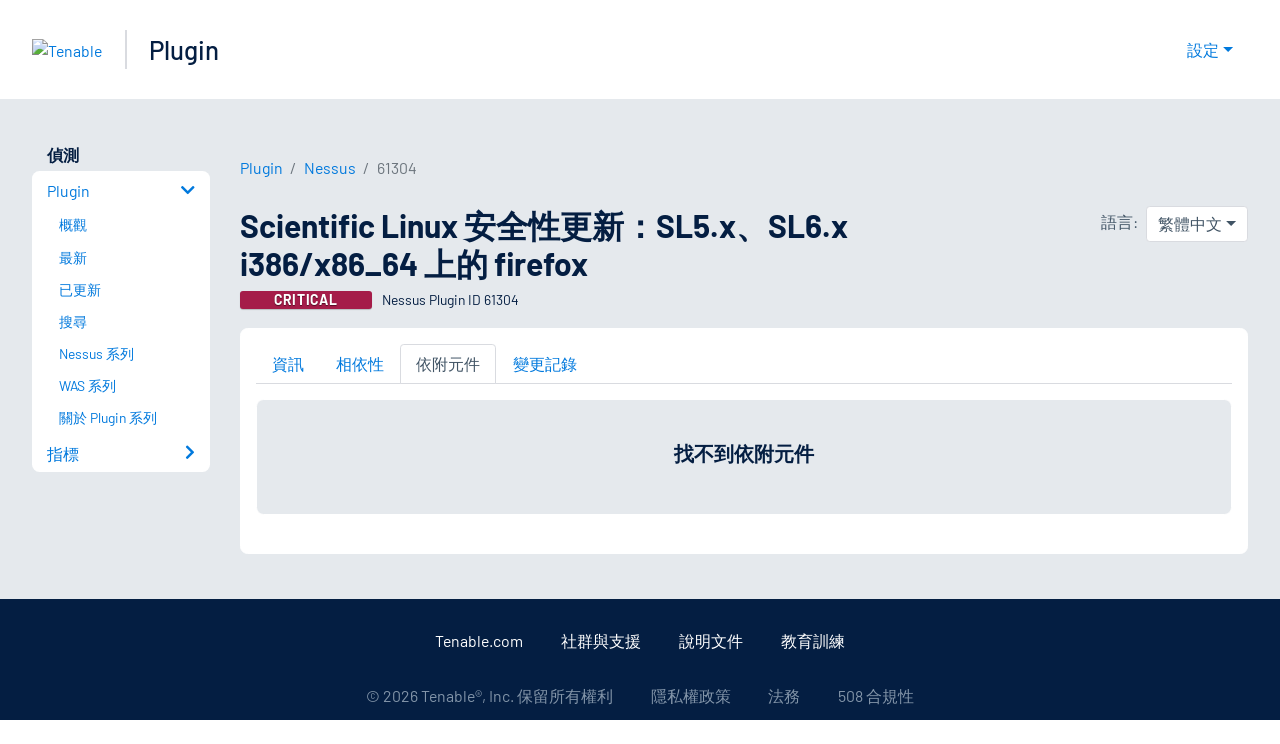

--- FILE ---
content_type: text/html; charset=utf-8
request_url: https://zh-tw.tenable.com/plugins/nessus/61304/dependents
body_size: 19600
content:
<!DOCTYPE html><html lang="zh-TW"><head><meta charSet="utf-8"/><title>Scientific Linux 安全性更新：SL5.x、SL6.x i386/x86_64 上的 firefox 依附元件<!-- --> | Tenable®</title><meta name="description" content="遠端 Scientific Linux 主機缺少一個或多個安全性更新。 (Nessus Plugin ID 61304)"/><meta property="og:title" content="Scientific Linux 安全性更新：SL5.x、SL6.x i386/x86_64 上的 firefox 依附元件"/><meta property="og:description" content="遠端 Scientific Linux 主機缺少一個或多個安全性更新。 (Nessus Plugin ID 61304)"/><meta name="twitter:title" content="Scientific Linux 安全性更新：SL5.x、SL6.x i386/x86_64 上的 firefox 依附元件"/><meta name="twitter:description" content="遠端 Scientific Linux 主機缺少一個或多個安全性更新。 (Nessus Plugin ID 61304)"/><meta http-equiv="X-UA-Compatible" content="IE=edge,chrome=1"/><meta name="viewport" content="width=device-width, initial-scale=1"/><link rel="apple-touch-icon" sizes="180x180" href="https://www.tenable.com/themes/custom/tenable/images-new/favicons/apple-touch-icon-180x180.png"/><link rel="manifest" href="https://www.tenable.com/themes/custom/tenable/images-new/favicons/manifest.json"/><link rel="icon" href="https://www.tenable.com/themes/custom/tenable/images-new/favicons/favicon.ico" sizes="any"/><link rel="icon" href="https://www.tenable.com/themes/custom/tenable/images-new/favicons/tenable-favicon.svg" type="image/svg+xml"/><meta name="msapplication-config" content="https://www.tenable.com/themes/custom/tenable/images-new/favicons/browserconfig.xml"/><meta name="theme-color" content="#ffffff"/><link rel="canonical" href="https://zh-tw.tenable.com/plugins/nessus/61304/dependents"/><link rel="alternate" hrefLang="x-default" href="https://www.tenable.com/plugins/nessus/61304/dependents"/><link rel="alternate" hrefLang="ja" href="https://jp.tenable.com/plugins/nessus/61304/dependents"/><link rel="alternate" hrefLang="zh-CN" href="https://www.tenablecloud.cn/plugins/nessus/61304/dependents"/><link rel="alternate" hrefLang="zh-TW" href="https://zh-tw.tenable.com/plugins/nessus/61304/dependents"/><link rel="alternate" hrefLang="en" href="https://www.tenable.com/plugins/nessus/61304/dependents"/><meta name="next-head-count" content="21"/><script type="text/javascript">window.NREUM||(NREUM={});NREUM.info = {"agent":"","beacon":"bam.nr-data.net","errorBeacon":"bam.nr-data.net","licenseKey":"5febff3e0e","applicationID":"96358297","agentToken":null,"applicationTime":179.738654,"transactionName":"MVBabEEHChVXU0IIXggab11RIBYHW1VBDkMNYEpRHCgBHkJaRU52I2EXF0MKEQFfXkVOahJMSF1uST8PUm0ZBVQWUFZcVggQFQ==","queueTime":0,"ttGuid":"f97662920eb2a655"}; (window.NREUM||(NREUM={})).init={ajax:{deny_list:["bam.nr-data.net"]},feature_flags:["soft_nav"]};(window.NREUM||(NREUM={})).loader_config={licenseKey:"5febff3e0e",applicationID:"96358297",browserID:"718381482"};;/*! For license information please see nr-loader-rum-1.308.0.min.js.LICENSE.txt */
(()=>{var e,t,r={163:(e,t,r)=>{"use strict";r.d(t,{j:()=>E});var n=r(384),i=r(1741);var a=r(2555);r(860).K7.genericEvents;const s="experimental.resources",o="register",c=e=>{if(!e||"string"!=typeof e)return!1;try{document.createDocumentFragment().querySelector(e)}catch{return!1}return!0};var d=r(2614),u=r(944),l=r(8122);const f="[data-nr-mask]",g=e=>(0,l.a)(e,(()=>{const e={feature_flags:[],experimental:{allow_registered_children:!1,resources:!1},mask_selector:"*",block_selector:"[data-nr-block]",mask_input_options:{color:!1,date:!1,"datetime-local":!1,email:!1,month:!1,number:!1,range:!1,search:!1,tel:!1,text:!1,time:!1,url:!1,week:!1,textarea:!1,select:!1,password:!0}};return{ajax:{deny_list:void 0,block_internal:!0,enabled:!0,autoStart:!0},api:{get allow_registered_children(){return e.feature_flags.includes(o)||e.experimental.allow_registered_children},set allow_registered_children(t){e.experimental.allow_registered_children=t},duplicate_registered_data:!1},browser_consent_mode:{enabled:!1},distributed_tracing:{enabled:void 0,exclude_newrelic_header:void 0,cors_use_newrelic_header:void 0,cors_use_tracecontext_headers:void 0,allowed_origins:void 0},get feature_flags(){return e.feature_flags},set feature_flags(t){e.feature_flags=t},generic_events:{enabled:!0,autoStart:!0},harvest:{interval:30},jserrors:{enabled:!0,autoStart:!0},logging:{enabled:!0,autoStart:!0},metrics:{enabled:!0,autoStart:!0},obfuscate:void 0,page_action:{enabled:!0},page_view_event:{enabled:!0,autoStart:!0},page_view_timing:{enabled:!0,autoStart:!0},performance:{capture_marks:!1,capture_measures:!1,capture_detail:!0,resources:{get enabled(){return e.feature_flags.includes(s)||e.experimental.resources},set enabled(t){e.experimental.resources=t},asset_types:[],first_party_domains:[],ignore_newrelic:!0}},privacy:{cookies_enabled:!0},proxy:{assets:void 0,beacon:void 0},session:{expiresMs:d.wk,inactiveMs:d.BB},session_replay:{autoStart:!0,enabled:!1,preload:!1,sampling_rate:10,error_sampling_rate:100,collect_fonts:!1,inline_images:!1,fix_stylesheets:!0,mask_all_inputs:!0,get mask_text_selector(){return e.mask_selector},set mask_text_selector(t){c(t)?e.mask_selector="".concat(t,",").concat(f):""===t||null===t?e.mask_selector=f:(0,u.R)(5,t)},get block_class(){return"nr-block"},get ignore_class(){return"nr-ignore"},get mask_text_class(){return"nr-mask"},get block_selector(){return e.block_selector},set block_selector(t){c(t)?e.block_selector+=",".concat(t):""!==t&&(0,u.R)(6,t)},get mask_input_options(){return e.mask_input_options},set mask_input_options(t){t&&"object"==typeof t?e.mask_input_options={...t,password:!0}:(0,u.R)(7,t)}},session_trace:{enabled:!0,autoStart:!0},soft_navigations:{enabled:!0,autoStart:!0},spa:{enabled:!0,autoStart:!0},ssl:void 0,user_actions:{enabled:!0,elementAttributes:["id","className","tagName","type"]}}})());var p=r(6154),m=r(9324);let h=0;const v={buildEnv:m.F3,distMethod:m.Xs,version:m.xv,originTime:p.WN},b={consented:!1},y={appMetadata:{},get consented(){return this.session?.state?.consent||b.consented},set consented(e){b.consented=e},customTransaction:void 0,denyList:void 0,disabled:!1,harvester:void 0,isolatedBacklog:!1,isRecording:!1,loaderType:void 0,maxBytes:3e4,obfuscator:void 0,onerror:void 0,ptid:void 0,releaseIds:{},session:void 0,timeKeeper:void 0,registeredEntities:[],jsAttributesMetadata:{bytes:0},get harvestCount(){return++h}},_=e=>{const t=(0,l.a)(e,y),r=Object.keys(v).reduce((e,t)=>(e[t]={value:v[t],writable:!1,configurable:!0,enumerable:!0},e),{});return Object.defineProperties(t,r)};var w=r(5701);const x=e=>{const t=e.startsWith("http");e+="/",r.p=t?e:"https://"+e};var R=r(7836),k=r(3241);const A={accountID:void 0,trustKey:void 0,agentID:void 0,licenseKey:void 0,applicationID:void 0,xpid:void 0},S=e=>(0,l.a)(e,A),T=new Set;function E(e,t={},r,s){let{init:o,info:c,loader_config:d,runtime:u={},exposed:l=!0}=t;if(!c){const e=(0,n.pV)();o=e.init,c=e.info,d=e.loader_config}e.init=g(o||{}),e.loader_config=S(d||{}),c.jsAttributes??={},p.bv&&(c.jsAttributes.isWorker=!0),e.info=(0,a.D)(c);const f=e.init,m=[c.beacon,c.errorBeacon];T.has(e.agentIdentifier)||(f.proxy.assets&&(x(f.proxy.assets),m.push(f.proxy.assets)),f.proxy.beacon&&m.push(f.proxy.beacon),e.beacons=[...m],function(e){const t=(0,n.pV)();Object.getOwnPropertyNames(i.W.prototype).forEach(r=>{const n=i.W.prototype[r];if("function"!=typeof n||"constructor"===n)return;let a=t[r];e[r]&&!1!==e.exposed&&"micro-agent"!==e.runtime?.loaderType&&(t[r]=(...t)=>{const n=e[r](...t);return a?a(...t):n})})}(e),(0,n.US)("activatedFeatures",w.B)),u.denyList=[...f.ajax.deny_list||[],...f.ajax.block_internal?m:[]],u.ptid=e.agentIdentifier,u.loaderType=r,e.runtime=_(u),T.has(e.agentIdentifier)||(e.ee=R.ee.get(e.agentIdentifier),e.exposed=l,(0,k.W)({agentIdentifier:e.agentIdentifier,drained:!!w.B?.[e.agentIdentifier],type:"lifecycle",name:"initialize",feature:void 0,data:e.config})),T.add(e.agentIdentifier)}},384:(e,t,r)=>{"use strict";r.d(t,{NT:()=>s,US:()=>u,Zm:()=>o,bQ:()=>d,dV:()=>c,pV:()=>l});var n=r(6154),i=r(1863),a=r(1910);const s={beacon:"bam.nr-data.net",errorBeacon:"bam.nr-data.net"};function o(){return n.gm.NREUM||(n.gm.NREUM={}),void 0===n.gm.newrelic&&(n.gm.newrelic=n.gm.NREUM),n.gm.NREUM}function c(){let e=o();return e.o||(e.o={ST:n.gm.setTimeout,SI:n.gm.setImmediate||n.gm.setInterval,CT:n.gm.clearTimeout,XHR:n.gm.XMLHttpRequest,REQ:n.gm.Request,EV:n.gm.Event,PR:n.gm.Promise,MO:n.gm.MutationObserver,FETCH:n.gm.fetch,WS:n.gm.WebSocket},(0,a.i)(...Object.values(e.o))),e}function d(e,t){let r=o();r.initializedAgents??={},t.initializedAt={ms:(0,i.t)(),date:new Date},r.initializedAgents[e]=t}function u(e,t){o()[e]=t}function l(){return function(){let e=o();const t=e.info||{};e.info={beacon:s.beacon,errorBeacon:s.errorBeacon,...t}}(),function(){let e=o();const t=e.init||{};e.init={...t}}(),c(),function(){let e=o();const t=e.loader_config||{};e.loader_config={...t}}(),o()}},782:(e,t,r)=>{"use strict";r.d(t,{T:()=>n});const n=r(860).K7.pageViewTiming},860:(e,t,r)=>{"use strict";r.d(t,{$J:()=>u,K7:()=>c,P3:()=>d,XX:()=>i,Yy:()=>o,df:()=>a,qY:()=>n,v4:()=>s});const n="events",i="jserrors",a="browser/blobs",s="rum",o="browser/logs",c={ajax:"ajax",genericEvents:"generic_events",jserrors:i,logging:"logging",metrics:"metrics",pageAction:"page_action",pageViewEvent:"page_view_event",pageViewTiming:"page_view_timing",sessionReplay:"session_replay",sessionTrace:"session_trace",softNav:"soft_navigations",spa:"spa"},d={[c.pageViewEvent]:1,[c.pageViewTiming]:2,[c.metrics]:3,[c.jserrors]:4,[c.spa]:5,[c.ajax]:6,[c.sessionTrace]:7,[c.softNav]:8,[c.sessionReplay]:9,[c.logging]:10,[c.genericEvents]:11},u={[c.pageViewEvent]:s,[c.pageViewTiming]:n,[c.ajax]:n,[c.spa]:n,[c.softNav]:n,[c.metrics]:i,[c.jserrors]:i,[c.sessionTrace]:a,[c.sessionReplay]:a,[c.logging]:o,[c.genericEvents]:"ins"}},944:(e,t,r)=>{"use strict";r.d(t,{R:()=>i});var n=r(3241);function i(e,t){"function"==typeof console.debug&&(console.debug("New Relic Warning: https://github.com/newrelic/newrelic-browser-agent/blob/main/docs/warning-codes.md#".concat(e),t),(0,n.W)({agentIdentifier:null,drained:null,type:"data",name:"warn",feature:"warn",data:{code:e,secondary:t}}))}},1687:(e,t,r)=>{"use strict";r.d(t,{Ak:()=>d,Ze:()=>f,x3:()=>u});var n=r(3241),i=r(7836),a=r(3606),s=r(860),o=r(2646);const c={};function d(e,t){const r={staged:!1,priority:s.P3[t]||0};l(e),c[e].get(t)||c[e].set(t,r)}function u(e,t){e&&c[e]&&(c[e].get(t)&&c[e].delete(t),p(e,t,!1),c[e].size&&g(e))}function l(e){if(!e)throw new Error("agentIdentifier required");c[e]||(c[e]=new Map)}function f(e="",t="feature",r=!1){if(l(e),!e||!c[e].get(t)||r)return p(e,t);c[e].get(t).staged=!0,g(e)}function g(e){const t=Array.from(c[e]);t.every(([e,t])=>t.staged)&&(t.sort((e,t)=>e[1].priority-t[1].priority),t.forEach(([t])=>{c[e].delete(t),p(e,t)}))}function p(e,t,r=!0){const s=e?i.ee.get(e):i.ee,c=a.i.handlers;if(!s.aborted&&s.backlog&&c){if((0,n.W)({agentIdentifier:e,type:"lifecycle",name:"drain",feature:t}),r){const e=s.backlog[t],r=c[t];if(r){for(let t=0;e&&t<e.length;++t)m(e[t],r);Object.entries(r).forEach(([e,t])=>{Object.values(t||{}).forEach(t=>{t[0]?.on&&t[0]?.context()instanceof o.y&&t[0].on(e,t[1])})})}}s.isolatedBacklog||delete c[t],s.backlog[t]=null,s.emit("drain-"+t,[])}}function m(e,t){var r=e[1];Object.values(t[r]||{}).forEach(t=>{var r=e[0];if(t[0]===r){var n=t[1],i=e[3],a=e[2];n.apply(i,a)}})}},1738:(e,t,r)=>{"use strict";r.d(t,{U:()=>g,Y:()=>f});var n=r(3241),i=r(9908),a=r(1863),s=r(944),o=r(5701),c=r(3969),d=r(8362),u=r(860),l=r(4261);function f(e,t,r,a){const f=a||r;!f||f[e]&&f[e]!==d.d.prototype[e]||(f[e]=function(){(0,i.p)(c.xV,["API/"+e+"/called"],void 0,u.K7.metrics,r.ee),(0,n.W)({agentIdentifier:r.agentIdentifier,drained:!!o.B?.[r.agentIdentifier],type:"data",name:"api",feature:l.Pl+e,data:{}});try{return t.apply(this,arguments)}catch(e){(0,s.R)(23,e)}})}function g(e,t,r,n,s){const o=e.info;null===r?delete o.jsAttributes[t]:o.jsAttributes[t]=r,(s||null===r)&&(0,i.p)(l.Pl+n,[(0,a.t)(),t,r],void 0,"session",e.ee)}},1741:(e,t,r)=>{"use strict";r.d(t,{W:()=>a});var n=r(944),i=r(4261);class a{#e(e,...t){if(this[e]!==a.prototype[e])return this[e](...t);(0,n.R)(35,e)}addPageAction(e,t){return this.#e(i.hG,e,t)}register(e){return this.#e(i.eY,e)}recordCustomEvent(e,t){return this.#e(i.fF,e,t)}setPageViewName(e,t){return this.#e(i.Fw,e,t)}setCustomAttribute(e,t,r){return this.#e(i.cD,e,t,r)}noticeError(e,t){return this.#e(i.o5,e,t)}setUserId(e,t=!1){return this.#e(i.Dl,e,t)}setApplicationVersion(e){return this.#e(i.nb,e)}setErrorHandler(e){return this.#e(i.bt,e)}addRelease(e,t){return this.#e(i.k6,e,t)}log(e,t){return this.#e(i.$9,e,t)}start(){return this.#e(i.d3)}finished(e){return this.#e(i.BL,e)}recordReplay(){return this.#e(i.CH)}pauseReplay(){return this.#e(i.Tb)}addToTrace(e){return this.#e(i.U2,e)}setCurrentRouteName(e){return this.#e(i.PA,e)}interaction(e){return this.#e(i.dT,e)}wrapLogger(e,t,r){return this.#e(i.Wb,e,t,r)}measure(e,t){return this.#e(i.V1,e,t)}consent(e){return this.#e(i.Pv,e)}}},1863:(e,t,r)=>{"use strict";function n(){return Math.floor(performance.now())}r.d(t,{t:()=>n})},1910:(e,t,r)=>{"use strict";r.d(t,{i:()=>a});var n=r(944);const i=new Map;function a(...e){return e.every(e=>{if(i.has(e))return i.get(e);const t="function"==typeof e?e.toString():"",r=t.includes("[native code]"),a=t.includes("nrWrapper");return r||a||(0,n.R)(64,e?.name||t),i.set(e,r),r})}},2555:(e,t,r)=>{"use strict";r.d(t,{D:()=>o,f:()=>s});var n=r(384),i=r(8122);const a={beacon:n.NT.beacon,errorBeacon:n.NT.errorBeacon,licenseKey:void 0,applicationID:void 0,sa:void 0,queueTime:void 0,applicationTime:void 0,ttGuid:void 0,user:void 0,account:void 0,product:void 0,extra:void 0,jsAttributes:{},userAttributes:void 0,atts:void 0,transactionName:void 0,tNamePlain:void 0};function s(e){try{return!!e.licenseKey&&!!e.errorBeacon&&!!e.applicationID}catch(e){return!1}}const o=e=>(0,i.a)(e,a)},2614:(e,t,r)=>{"use strict";r.d(t,{BB:()=>s,H3:()=>n,g:()=>d,iL:()=>c,tS:()=>o,uh:()=>i,wk:()=>a});const n="NRBA",i="SESSION",a=144e5,s=18e5,o={STARTED:"session-started",PAUSE:"session-pause",RESET:"session-reset",RESUME:"session-resume",UPDATE:"session-update"},c={SAME_TAB:"same-tab",CROSS_TAB:"cross-tab"},d={OFF:0,FULL:1,ERROR:2}},2646:(e,t,r)=>{"use strict";r.d(t,{y:()=>n});class n{constructor(e){this.contextId=e}}},2843:(e,t,r)=>{"use strict";r.d(t,{G:()=>a,u:()=>i});var n=r(3878);function i(e,t=!1,r,i){(0,n.DD)("visibilitychange",function(){if(t)return void("hidden"===document.visibilityState&&e());e(document.visibilityState)},r,i)}function a(e,t,r){(0,n.sp)("pagehide",e,t,r)}},3241:(e,t,r)=>{"use strict";r.d(t,{W:()=>a});var n=r(6154);const i="newrelic";function a(e={}){try{n.gm.dispatchEvent(new CustomEvent(i,{detail:e}))}catch(e){}}},3606:(e,t,r)=>{"use strict";r.d(t,{i:()=>a});var n=r(9908);a.on=s;var i=a.handlers={};function a(e,t,r,a){s(a||n.d,i,e,t,r)}function s(e,t,r,i,a){a||(a="feature"),e||(e=n.d);var s=t[a]=t[a]||{};(s[r]=s[r]||[]).push([e,i])}},3878:(e,t,r)=>{"use strict";function n(e,t){return{capture:e,passive:!1,signal:t}}function i(e,t,r=!1,i){window.addEventListener(e,t,n(r,i))}function a(e,t,r=!1,i){document.addEventListener(e,t,n(r,i))}r.d(t,{DD:()=>a,jT:()=>n,sp:()=>i})},3969:(e,t,r)=>{"use strict";r.d(t,{TZ:()=>n,XG:()=>o,rs:()=>i,xV:()=>s,z_:()=>a});const n=r(860).K7.metrics,i="sm",a="cm",s="storeSupportabilityMetrics",o="storeEventMetrics"},4234:(e,t,r)=>{"use strict";r.d(t,{W:()=>a});var n=r(7836),i=r(1687);class a{constructor(e,t){this.agentIdentifier=e,this.ee=n.ee.get(e),this.featureName=t,this.blocked=!1}deregisterDrain(){(0,i.x3)(this.agentIdentifier,this.featureName)}}},4261:(e,t,r)=>{"use strict";r.d(t,{$9:()=>d,BL:()=>o,CH:()=>g,Dl:()=>_,Fw:()=>y,PA:()=>h,Pl:()=>n,Pv:()=>k,Tb:()=>l,U2:()=>a,V1:()=>R,Wb:()=>x,bt:()=>b,cD:()=>v,d3:()=>w,dT:()=>c,eY:()=>p,fF:()=>f,hG:()=>i,k6:()=>s,nb:()=>m,o5:()=>u});const n="api-",i="addPageAction",a="addToTrace",s="addRelease",o="finished",c="interaction",d="log",u="noticeError",l="pauseReplay",f="recordCustomEvent",g="recordReplay",p="register",m="setApplicationVersion",h="setCurrentRouteName",v="setCustomAttribute",b="setErrorHandler",y="setPageViewName",_="setUserId",w="start",x="wrapLogger",R="measure",k="consent"},5289:(e,t,r)=>{"use strict";r.d(t,{GG:()=>s,Qr:()=>c,sB:()=>o});var n=r(3878),i=r(6389);function a(){return"undefined"==typeof document||"complete"===document.readyState}function s(e,t){if(a())return e();const r=(0,i.J)(e),s=setInterval(()=>{a()&&(clearInterval(s),r())},500);(0,n.sp)("load",r,t)}function o(e){if(a())return e();(0,n.DD)("DOMContentLoaded",e)}function c(e){if(a())return e();(0,n.sp)("popstate",e)}},5607:(e,t,r)=>{"use strict";r.d(t,{W:()=>n});const n=(0,r(9566).bz)()},5701:(e,t,r)=>{"use strict";r.d(t,{B:()=>a,t:()=>s});var n=r(3241);const i=new Set,a={};function s(e,t){const r=t.agentIdentifier;a[r]??={},e&&"object"==typeof e&&(i.has(r)||(t.ee.emit("rumresp",[e]),a[r]=e,i.add(r),(0,n.W)({agentIdentifier:r,loaded:!0,drained:!0,type:"lifecycle",name:"load",feature:void 0,data:e})))}},6154:(e,t,r)=>{"use strict";r.d(t,{OF:()=>c,RI:()=>i,WN:()=>u,bv:()=>a,eN:()=>l,gm:()=>s,mw:()=>o,sb:()=>d});var n=r(1863);const i="undefined"!=typeof window&&!!window.document,a="undefined"!=typeof WorkerGlobalScope&&("undefined"!=typeof self&&self instanceof WorkerGlobalScope&&self.navigator instanceof WorkerNavigator||"undefined"!=typeof globalThis&&globalThis instanceof WorkerGlobalScope&&globalThis.navigator instanceof WorkerNavigator),s=i?window:"undefined"!=typeof WorkerGlobalScope&&("undefined"!=typeof self&&self instanceof WorkerGlobalScope&&self||"undefined"!=typeof globalThis&&globalThis instanceof WorkerGlobalScope&&globalThis),o=Boolean("hidden"===s?.document?.visibilityState),c=/iPad|iPhone|iPod/.test(s.navigator?.userAgent),d=c&&"undefined"==typeof SharedWorker,u=((()=>{const e=s.navigator?.userAgent?.match(/Firefox[/\s](\d+\.\d+)/);Array.isArray(e)&&e.length>=2&&e[1]})(),Date.now()-(0,n.t)()),l=()=>"undefined"!=typeof PerformanceNavigationTiming&&s?.performance?.getEntriesByType("navigation")?.[0]?.responseStart},6389:(e,t,r)=>{"use strict";function n(e,t=500,r={}){const n=r?.leading||!1;let i;return(...r)=>{n&&void 0===i&&(e.apply(this,r),i=setTimeout(()=>{i=clearTimeout(i)},t)),n||(clearTimeout(i),i=setTimeout(()=>{e.apply(this,r)},t))}}function i(e){let t=!1;return(...r)=>{t||(t=!0,e.apply(this,r))}}r.d(t,{J:()=>i,s:()=>n})},6630:(e,t,r)=>{"use strict";r.d(t,{T:()=>n});const n=r(860).K7.pageViewEvent},7699:(e,t,r)=>{"use strict";r.d(t,{It:()=>a,KC:()=>o,No:()=>i,qh:()=>s});var n=r(860);const i=16e3,a=1e6,s="SESSION_ERROR",o={[n.K7.logging]:!0,[n.K7.genericEvents]:!1,[n.K7.jserrors]:!1,[n.K7.ajax]:!1}},7836:(e,t,r)=>{"use strict";r.d(t,{P:()=>o,ee:()=>c});var n=r(384),i=r(8990),a=r(2646),s=r(5607);const o="nr@context:".concat(s.W),c=function e(t,r){var n={},s={},u={},l=!1;try{l=16===r.length&&d.initializedAgents?.[r]?.runtime.isolatedBacklog}catch(e){}var f={on:p,addEventListener:p,removeEventListener:function(e,t){var r=n[e];if(!r)return;for(var i=0;i<r.length;i++)r[i]===t&&r.splice(i,1)},emit:function(e,r,n,i,a){!1!==a&&(a=!0);if(c.aborted&&!i)return;t&&a&&t.emit(e,r,n);var o=g(n);m(e).forEach(e=>{e.apply(o,r)});var d=v()[s[e]];d&&d.push([f,e,r,o]);return o},get:h,listeners:m,context:g,buffer:function(e,t){const r=v();if(t=t||"feature",f.aborted)return;Object.entries(e||{}).forEach(([e,n])=>{s[n]=t,t in r||(r[t]=[])})},abort:function(){f._aborted=!0,Object.keys(f.backlog).forEach(e=>{delete f.backlog[e]})},isBuffering:function(e){return!!v()[s[e]]},debugId:r,backlog:l?{}:t&&"object"==typeof t.backlog?t.backlog:{},isolatedBacklog:l};return Object.defineProperty(f,"aborted",{get:()=>{let e=f._aborted||!1;return e||(t&&(e=t.aborted),e)}}),f;function g(e){return e&&e instanceof a.y?e:e?(0,i.I)(e,o,()=>new a.y(o)):new a.y(o)}function p(e,t){n[e]=m(e).concat(t)}function m(e){return n[e]||[]}function h(t){return u[t]=u[t]||e(f,t)}function v(){return f.backlog}}(void 0,"globalEE"),d=(0,n.Zm)();d.ee||(d.ee=c)},8122:(e,t,r)=>{"use strict";r.d(t,{a:()=>i});var n=r(944);function i(e,t){try{if(!e||"object"!=typeof e)return(0,n.R)(3);if(!t||"object"!=typeof t)return(0,n.R)(4);const r=Object.create(Object.getPrototypeOf(t),Object.getOwnPropertyDescriptors(t)),a=0===Object.keys(r).length?e:r;for(let s in a)if(void 0!==e[s])try{if(null===e[s]){r[s]=null;continue}Array.isArray(e[s])&&Array.isArray(t[s])?r[s]=Array.from(new Set([...e[s],...t[s]])):"object"==typeof e[s]&&"object"==typeof t[s]?r[s]=i(e[s],t[s]):r[s]=e[s]}catch(e){r[s]||(0,n.R)(1,e)}return r}catch(e){(0,n.R)(2,e)}}},8362:(e,t,r)=>{"use strict";r.d(t,{d:()=>a});var n=r(9566),i=r(1741);class a extends i.W{agentIdentifier=(0,n.LA)(16)}},8374:(e,t,r)=>{r.nc=(()=>{try{return document?.currentScript?.nonce}catch(e){}return""})()},8990:(e,t,r)=>{"use strict";r.d(t,{I:()=>i});var n=Object.prototype.hasOwnProperty;function i(e,t,r){if(n.call(e,t))return e[t];var i=r();if(Object.defineProperty&&Object.keys)try{return Object.defineProperty(e,t,{value:i,writable:!0,enumerable:!1}),i}catch(e){}return e[t]=i,i}},9324:(e,t,r)=>{"use strict";r.d(t,{F3:()=>i,Xs:()=>a,xv:()=>n});const n="1.308.0",i="PROD",a="CDN"},9566:(e,t,r)=>{"use strict";r.d(t,{LA:()=>o,bz:()=>s});var n=r(6154);const i="xxxxxxxx-xxxx-4xxx-yxxx-xxxxxxxxxxxx";function a(e,t){return e?15&e[t]:16*Math.random()|0}function s(){const e=n.gm?.crypto||n.gm?.msCrypto;let t,r=0;return e&&e.getRandomValues&&(t=e.getRandomValues(new Uint8Array(30))),i.split("").map(e=>"x"===e?a(t,r++).toString(16):"y"===e?(3&a()|8).toString(16):e).join("")}function o(e){const t=n.gm?.crypto||n.gm?.msCrypto;let r,i=0;t&&t.getRandomValues&&(r=t.getRandomValues(new Uint8Array(e)));const s=[];for(var o=0;o<e;o++)s.push(a(r,i++).toString(16));return s.join("")}},9908:(e,t,r)=>{"use strict";r.d(t,{d:()=>n,p:()=>i});var n=r(7836).ee.get("handle");function i(e,t,r,i,a){a?(a.buffer([e],i),a.emit(e,t,r)):(n.buffer([e],i),n.emit(e,t,r))}}},n={};function i(e){var t=n[e];if(void 0!==t)return t.exports;var a=n[e]={exports:{}};return r[e](a,a.exports,i),a.exports}i.m=r,i.d=(e,t)=>{for(var r in t)i.o(t,r)&&!i.o(e,r)&&Object.defineProperty(e,r,{enumerable:!0,get:t[r]})},i.f={},i.e=e=>Promise.all(Object.keys(i.f).reduce((t,r)=>(i.f[r](e,t),t),[])),i.u=e=>"nr-rum-1.308.0.min.js",i.o=(e,t)=>Object.prototype.hasOwnProperty.call(e,t),e={},t="NRBA-1.308.0.PROD:",i.l=(r,n,a,s)=>{if(e[r])e[r].push(n);else{var o,c;if(void 0!==a)for(var d=document.getElementsByTagName("script"),u=0;u<d.length;u++){var l=d[u];if(l.getAttribute("src")==r||l.getAttribute("data-webpack")==t+a){o=l;break}}if(!o){c=!0;var f={296:"sha512-+MIMDsOcckGXa1EdWHqFNv7P+JUkd5kQwCBr3KE6uCvnsBNUrdSt4a/3/L4j4TxtnaMNjHpza2/erNQbpacJQA=="};(o=document.createElement("script")).charset="utf-8",i.nc&&o.setAttribute("nonce",i.nc),o.setAttribute("data-webpack",t+a),o.src=r,0!==o.src.indexOf(window.location.origin+"/")&&(o.crossOrigin="anonymous"),f[s]&&(o.integrity=f[s])}e[r]=[n];var g=(t,n)=>{o.onerror=o.onload=null,clearTimeout(p);var i=e[r];if(delete e[r],o.parentNode&&o.parentNode.removeChild(o),i&&i.forEach(e=>e(n)),t)return t(n)},p=setTimeout(g.bind(null,void 0,{type:"timeout",target:o}),12e4);o.onerror=g.bind(null,o.onerror),o.onload=g.bind(null,o.onload),c&&document.head.appendChild(o)}},i.r=e=>{"undefined"!=typeof Symbol&&Symbol.toStringTag&&Object.defineProperty(e,Symbol.toStringTag,{value:"Module"}),Object.defineProperty(e,"__esModule",{value:!0})},i.p="https://js-agent.newrelic.com/",(()=>{var e={374:0,840:0};i.f.j=(t,r)=>{var n=i.o(e,t)?e[t]:void 0;if(0!==n)if(n)r.push(n[2]);else{var a=new Promise((r,i)=>n=e[t]=[r,i]);r.push(n[2]=a);var s=i.p+i.u(t),o=new Error;i.l(s,r=>{if(i.o(e,t)&&(0!==(n=e[t])&&(e[t]=void 0),n)){var a=r&&("load"===r.type?"missing":r.type),s=r&&r.target&&r.target.src;o.message="Loading chunk "+t+" failed: ("+a+": "+s+")",o.name="ChunkLoadError",o.type=a,o.request=s,n[1](o)}},"chunk-"+t,t)}};var t=(t,r)=>{var n,a,[s,o,c]=r,d=0;if(s.some(t=>0!==e[t])){for(n in o)i.o(o,n)&&(i.m[n]=o[n]);if(c)c(i)}for(t&&t(r);d<s.length;d++)a=s[d],i.o(e,a)&&e[a]&&e[a][0](),e[a]=0},r=self["webpackChunk:NRBA-1.308.0.PROD"]=self["webpackChunk:NRBA-1.308.0.PROD"]||[];r.forEach(t.bind(null,0)),r.push=t.bind(null,r.push.bind(r))})(),(()=>{"use strict";i(8374);var e=i(8362),t=i(860);const r=Object.values(t.K7);var n=i(163);var a=i(9908),s=i(1863),o=i(4261),c=i(1738);var d=i(1687),u=i(4234),l=i(5289),f=i(6154),g=i(944),p=i(384);const m=e=>f.RI&&!0===e?.privacy.cookies_enabled;function h(e){return!!(0,p.dV)().o.MO&&m(e)&&!0===e?.session_trace.enabled}var v=i(6389),b=i(7699);class y extends u.W{constructor(e,t){super(e.agentIdentifier,t),this.agentRef=e,this.abortHandler=void 0,this.featAggregate=void 0,this.loadedSuccessfully=void 0,this.onAggregateImported=new Promise(e=>{this.loadedSuccessfully=e}),this.deferred=Promise.resolve(),!1===e.init[this.featureName].autoStart?this.deferred=new Promise((t,r)=>{this.ee.on("manual-start-all",(0,v.J)(()=>{(0,d.Ak)(e.agentIdentifier,this.featureName),t()}))}):(0,d.Ak)(e.agentIdentifier,t)}importAggregator(e,t,r={}){if(this.featAggregate)return;const n=async()=>{let n;await this.deferred;try{if(m(e.init)){const{setupAgentSession:t}=await i.e(296).then(i.bind(i,3305));n=t(e)}}catch(e){(0,g.R)(20,e),this.ee.emit("internal-error",[e]),(0,a.p)(b.qh,[e],void 0,this.featureName,this.ee)}try{if(!this.#t(this.featureName,n,e.init))return(0,d.Ze)(this.agentIdentifier,this.featureName),void this.loadedSuccessfully(!1);const{Aggregate:i}=await t();this.featAggregate=new i(e,r),e.runtime.harvester.initializedAggregates.push(this.featAggregate),this.loadedSuccessfully(!0)}catch(e){(0,g.R)(34,e),this.abortHandler?.(),(0,d.Ze)(this.agentIdentifier,this.featureName,!0),this.loadedSuccessfully(!1),this.ee&&this.ee.abort()}};f.RI?(0,l.GG)(()=>n(),!0):n()}#t(e,r,n){if(this.blocked)return!1;switch(e){case t.K7.sessionReplay:return h(n)&&!!r;case t.K7.sessionTrace:return!!r;default:return!0}}}var _=i(6630),w=i(2614),x=i(3241);class R extends y{static featureName=_.T;constructor(e){var t;super(e,_.T),this.setupInspectionEvents(e.agentIdentifier),t=e,(0,c.Y)(o.Fw,function(e,r){"string"==typeof e&&("/"!==e.charAt(0)&&(e="/"+e),t.runtime.customTransaction=(r||"http://custom.transaction")+e,(0,a.p)(o.Pl+o.Fw,[(0,s.t)()],void 0,void 0,t.ee))},t),this.importAggregator(e,()=>i.e(296).then(i.bind(i,3943)))}setupInspectionEvents(e){const t=(t,r)=>{t&&(0,x.W)({agentIdentifier:e,timeStamp:t.timeStamp,loaded:"complete"===t.target.readyState,type:"window",name:r,data:t.target.location+""})};(0,l.sB)(e=>{t(e,"DOMContentLoaded")}),(0,l.GG)(e=>{t(e,"load")}),(0,l.Qr)(e=>{t(e,"navigate")}),this.ee.on(w.tS.UPDATE,(t,r)=>{(0,x.W)({agentIdentifier:e,type:"lifecycle",name:"session",data:r})})}}class k extends e.d{constructor(e){var t;(super(),f.gm)?(this.features={},(0,p.bQ)(this.agentIdentifier,this),this.desiredFeatures=new Set(e.features||[]),this.desiredFeatures.add(R),(0,n.j)(this,e,e.loaderType||"agent"),t=this,(0,c.Y)(o.cD,function(e,r,n=!1){if("string"==typeof e){if(["string","number","boolean"].includes(typeof r)||null===r)return(0,c.U)(t,e,r,o.cD,n);(0,g.R)(40,typeof r)}else(0,g.R)(39,typeof e)},t),function(e){(0,c.Y)(o.Dl,function(t,r=!1){if("string"!=typeof t&&null!==t)return void(0,g.R)(41,typeof t);const n=e.info.jsAttributes["enduser.id"];r&&null!=n&&n!==t?(0,a.p)(o.Pl+"setUserIdAndResetSession",[t],void 0,"session",e.ee):(0,c.U)(e,"enduser.id",t,o.Dl,!0)},e)}(this),function(e){(0,c.Y)(o.nb,function(t){if("string"==typeof t||null===t)return(0,c.U)(e,"application.version",t,o.nb,!1);(0,g.R)(42,typeof t)},e)}(this),function(e){(0,c.Y)(o.d3,function(){e.ee.emit("manual-start-all")},e)}(this),function(e){(0,c.Y)(o.Pv,function(t=!0){if("boolean"==typeof t){if((0,a.p)(o.Pl+o.Pv,[t],void 0,"session",e.ee),e.runtime.consented=t,t){const t=e.features.page_view_event;t.onAggregateImported.then(e=>{const r=t.featAggregate;e&&!r.sentRum&&r.sendRum()})}}else(0,g.R)(65,typeof t)},e)}(this),this.run()):(0,g.R)(21)}get config(){return{info:this.info,init:this.init,loader_config:this.loader_config,runtime:this.runtime}}get api(){return this}run(){try{const e=function(e){const t={};return r.forEach(r=>{t[r]=!!e[r]?.enabled}),t}(this.init),n=[...this.desiredFeatures];n.sort((e,r)=>t.P3[e.featureName]-t.P3[r.featureName]),n.forEach(r=>{if(!e[r.featureName]&&r.featureName!==t.K7.pageViewEvent)return;if(r.featureName===t.K7.spa)return void(0,g.R)(67);const n=function(e){switch(e){case t.K7.ajax:return[t.K7.jserrors];case t.K7.sessionTrace:return[t.K7.ajax,t.K7.pageViewEvent];case t.K7.sessionReplay:return[t.K7.sessionTrace];case t.K7.pageViewTiming:return[t.K7.pageViewEvent];default:return[]}}(r.featureName).filter(e=>!(e in this.features));n.length>0&&(0,g.R)(36,{targetFeature:r.featureName,missingDependencies:n}),this.features[r.featureName]=new r(this)})}catch(e){(0,g.R)(22,e);for(const e in this.features)this.features[e].abortHandler?.();const t=(0,p.Zm)();delete t.initializedAgents[this.agentIdentifier]?.features,delete this.sharedAggregator;return t.ee.get(this.agentIdentifier).abort(),!1}}}var A=i(2843),S=i(782);class T extends y{static featureName=S.T;constructor(e){super(e,S.T),f.RI&&((0,A.u)(()=>(0,a.p)("docHidden",[(0,s.t)()],void 0,S.T,this.ee),!0),(0,A.G)(()=>(0,a.p)("winPagehide",[(0,s.t)()],void 0,S.T,this.ee)),this.importAggregator(e,()=>i.e(296).then(i.bind(i,2117))))}}var E=i(3969);class I extends y{static featureName=E.TZ;constructor(e){super(e,E.TZ),f.RI&&document.addEventListener("securitypolicyviolation",e=>{(0,a.p)(E.xV,["Generic/CSPViolation/Detected"],void 0,this.featureName,this.ee)}),this.importAggregator(e,()=>i.e(296).then(i.bind(i,9623)))}}new k({features:[R,T,I],loaderType:"lite"})})()})();</script><link data-next-font="size-adjust" rel="preconnect" href="/" crossorigin="anonymous"/><link nonce="nonce-NGU5NTQyNDUtOTE2ZS00ZjhjLWE3MTYtOTEyMDRjMzU0ZTI4" rel="preload" href="/_next/static/css/f64f458b52d7603e.css" as="style"/><link nonce="nonce-NGU5NTQyNDUtOTE2ZS00ZjhjLWE3MTYtOTEyMDRjMzU0ZTI4" rel="stylesheet" href="/_next/static/css/f64f458b52d7603e.css" data-n-g=""/><noscript data-n-css="nonce-NGU5NTQyNDUtOTE2ZS00ZjhjLWE3MTYtOTEyMDRjMzU0ZTI4"></noscript><script defer="" nonce="nonce-NGU5NTQyNDUtOTE2ZS00ZjhjLWE3MTYtOTEyMDRjMzU0ZTI4" nomodule="" src="/_next/static/chunks/polyfills-42372ed130431b0a.js"></script><script src="/_next/static/chunks/webpack-a707e99c69361791.js" nonce="nonce-NGU5NTQyNDUtOTE2ZS00ZjhjLWE3MTYtOTEyMDRjMzU0ZTI4" defer=""></script><script src="/_next/static/chunks/framework-945b357d4a851f4b.js" nonce="nonce-NGU5NTQyNDUtOTE2ZS00ZjhjLWE3MTYtOTEyMDRjMzU0ZTI4" defer=""></script><script src="/_next/static/chunks/main-edb6c6ae4d2c9a4e.js" nonce="nonce-NGU5NTQyNDUtOTE2ZS00ZjhjLWE3MTYtOTEyMDRjMzU0ZTI4" defer=""></script><script src="/_next/static/chunks/pages/_app-b8b34cd9ced1753a.js" nonce="nonce-NGU5NTQyNDUtOTE2ZS00ZjhjLWE3MTYtOTEyMDRjMzU0ZTI4" defer=""></script><script src="/_next/static/chunks/4428-1a8fb0248a5a173b.js" nonce="nonce-NGU5NTQyNDUtOTE2ZS00ZjhjLWE3MTYtOTEyMDRjMzU0ZTI4" defer=""></script><script src="/_next/static/chunks/pages/plugins/%5Btype%5D/%5Bid%5D/dependents-782f7a785213641d.js" nonce="nonce-NGU5NTQyNDUtOTE2ZS00ZjhjLWE3MTYtOTEyMDRjMzU0ZTI4" defer=""></script><script src="/_next/static/KCCy9d7WbZgRxg7b7OXKL/_buildManifest.js" nonce="nonce-NGU5NTQyNDUtOTE2ZS00ZjhjLWE3MTYtOTEyMDRjMzU0ZTI4" defer=""></script><script src="/_next/static/KCCy9d7WbZgRxg7b7OXKL/_ssgManifest.js" nonce="nonce-NGU5NTQyNDUtOTE2ZS00ZjhjLWE3MTYtOTEyMDRjMzU0ZTI4" defer=""></script></head><body data-base-url="https://www.tenable.com" data-ga4-tracking-id=""><div id="__next"><div class="app__wrapper"><header class="banner"><div class="nav-wrapper"><ul class="list-inline nav-brand"><li class="list-inline-item"><a href="https://www.tenable.com"><img class="logo" src="https://www.tenable.com/themes/custom/tenable/img/logo.png" alt="Tenable"/></a></li><li class="list-inline-item"><a class="app-name" href="https://zh-tw.tenable.com/plugins">Plugin</a></li></ul><ul class="nav-dropdown nav"><li class="d-none d-md-block dropdown nav-item"><a aria-haspopup="true" href="#" class="dropdown-toggle nav-link" aria-expanded="false">設定</a><div tabindex="-1" role="menu" aria-hidden="true" class="dropdown-menu dropdown-menu-right"><h6 tabindex="-1" class="dropdown-header">連結</h6><a href="https://cloud.tenable.com" role="menuitem" class="dropdown-item">Tenable Cloud<!-- --> <i class="fas fa-external-link-alt external-link"></i></a><a href="https://community.tenable.com/login" role="menuitem" class="dropdown-item">Tenable Community 與支援<!-- --> <i class="fas fa-external-link-alt external-link"></i></a><a href="https://university.tenable.com/lms/index.php?r=site/sso&amp;sso_type=saml" role="menuitem" class="dropdown-item">Tenable University<!-- --> <i class="fas fa-external-link-alt external-link"></i></a><div tabindex="-1" class="dropdown-divider"></div><span tabindex="-1" class="dropdown-item-text"><div class="d-flex justify-content-between toggle-btn-group flex-column"><div class="label mb-2">嚴重性<!-- --> <i class="fas fa-info-circle" id="preferredSeverity"></i></div><div role="group" class="btn-group-sm btn-group"><button type="button" class="toggle-btn btn btn-outline-primary">VPR</button><button type="button" class="toggle-btn btn btn-outline-primary">CVSS v2</button><button type="button" class="toggle-btn btn btn-outline-primary">CVSS v3</button><button type="button" class="toggle-btn btn btn-outline-primary active">CVSS v4</button></div></div></span><div tabindex="-1" class="dropdown-divider"></div><span tabindex="-1" class="dropdown-item-text"><div class="d-flex justify-content-between toggle-btn-group flex-row"><div class="label">主題</div><div role="group" class="ml-3 btn-group-sm btn-group"><button type="button" class="toggle-btn btn btn-outline-primary active">淺色</button><button type="button" class="toggle-btn btn btn-outline-primary">深色</button><button type="button" class="toggle-btn btn btn-outline-primary">自動</button></div></div></span><div tabindex="-1" class="dropdown-divider"></div><button type="button" tabindex="0" role="menuitem" class="dropdown-item-link dropdown-item">說明</button></div></li></ul><div class="d-block d-md-none"><button type="button" aria-label="Toggle Overlay" class="btn btn-link nav-toggle"><i class="fas fa-bars fa-2x"></i></button></div></div></header><div class="mobile-nav closed"><ul class="flex-column nav"><li class="mobile-header nav-item"><a href="https://www.tenable.com" class="float-left nav-link"><img class="logo" src="https://www.tenable.com/themes/custom/tenable/img/logo-teal.png" alt="Tenable"/></a><a class="float-right mr-2 nav-link"><i class="fas fa-times fa-lg"></i></a></li><li class="nav-item"><a class="nav-link">Plugin<i class="float-right mt-1 fas fa-chevron-right"></i></a></li><div class="collapse"><div class="mobile-collapse"><li class="nav-item"><a class="nav-link " href="https://zh-tw.tenable.com/plugins">Overview</a></li><li class="nav-item"><a class="nav-link " href="https://zh-tw.tenable.com/plugins/newest">最新</a></li><li class="nav-item"><a class="nav-link " href="https://zh-tw.tenable.com/plugins/updated">已更新</a></li><li class="nav-item"><a class="nav-link " href="https://zh-tw.tenable.com/plugins/search">搜尋</a></li><li class="nav-item"><a class="nav-link " href="https://zh-tw.tenable.com/plugins/nessus/families?type=nessus">Nessus 系列</a></li><li class="nav-item"><a class="nav-link " href="https://zh-tw.tenable.com/plugins/was/families?type=was">WAS 系列</a></li><li class="nav-item"><a class="nav-link " href="https://zh-tw.tenable.com/plugins/families/about">關於 Plugin 系列</a></li></div></div><li class="nav-item"><a class="nav-link">指標<i class="float-right mt-1 fas fa-chevron-right"></i></a></li><div class="collapse"><div class="mobile-collapse"><li class="nav-item"><a class="nav-link " href="https://zh-tw.tenable.com/indicators">Overview</a></li><li class="nav-item"><a class="nav-link " href="https://zh-tw.tenable.com/indicators/search">搜尋</a></li><li class="nav-item"><a class="nav-link " href="https://zh-tw.tenable.com/indicators/ioa">攻擊指標 (IoA)</a></li><li class="nav-item"><a class="nav-link " href="https://zh-tw.tenable.com/indicators/ioe">曝險指標 (IoE)</a></li><li class="nav-item"><a class="nav-link " href="https://zh-tw.tenable.com/indicators/release-notes">Release Notes</a></li></div></div><ul id="links-nav" class="flex-column mt-5 nav"><li class="nav-item"><a class="nav-link">連結<i class="float-right mt-1 fas fa-chevron-right"></i></a></li><div class="collapse"><div class="mobile-collapse"><li class="nav-item"><a href="https://cloud.tenable.com" class="nav-link">Tenable Cloud</a></li><li class="nav-item"><a href="https://community.tenable.com/login" class="nav-link">Tenable Community 與支援</a></li><li class="nav-item"><a href="https://university.tenable.com/lms/index.php?r=site/sso&amp;sso_type=saml" class="nav-link">Tenable University</a></li></div></div><li class="nav-item"><a class="nav-link">設定<i class="float-right mt-1 fas fa-chevron-right"></i></a></li><div class="collapse"><div class="mobile-collapse py-3"><li class="nav-item"><div class="d-flex justify-content-between toggle-btn-group flex-column"><div class="label mb-2">嚴重性</div><div role="group" class="btn-group-sm btn-group"><button type="button" class="toggle-btn btn btn-outline-primary">VPR</button><button type="button" class="toggle-btn btn btn-outline-primary">CVSS v2</button><button type="button" class="toggle-btn btn btn-outline-primary">CVSS v3</button><button type="button" class="toggle-btn btn btn-outline-primary active">CVSS v4</button></div></div></li><li class="nav-item"><div class="d-flex justify-content-between toggle-btn-group flex-row"><div class="label">主題</div><div role="group" class="ml-3 btn-group-sm btn-group"><button type="button" class="toggle-btn btn btn-outline-primary active">淺色</button><button type="button" class="toggle-btn btn btn-outline-primary">深色</button><button type="button" class="toggle-btn btn btn-outline-primary">自動</button></div></div></li></div></div></ul></ul></div><div class="app__container"><div class="app__content"><div class="row"><div class="col-3 col-xl-2 d-none d-md-block"><h6 class="side-nav-heading">偵測</h6><ul class="side-nav bg-white sticky-top nav flex-column"><li class="nav-item"><a type="button" class="nav-link">Plugin<i class="float-right mt-1 fas fa-chevron-down"></i></a></li><div class="side-nav-collapse collapse show"><li class="false nav-item"><a href="/plugins" class="nav-link"><span>概觀</span></a></li><li class="false nav-item"><a href="/plugins/newest" class="nav-link"><span>最新</span></a></li><li class="false nav-item"><a href="/plugins/updated" class="nav-link"><span>已更新</span></a></li><li class="false nav-item"><a href="/plugins/search" class="nav-link"><span>搜尋</span></a></li><li class="false nav-item"><a href="/plugins/nessus/families" class="nav-link"><span>Nessus 系列</span></a></li><li class="false nav-item"><a href="/plugins/was/families" class="nav-link"><span>WAS 系列</span></a></li><li class="false nav-item"><a href="/plugins/families/about" class="nav-link"><span>關於 Plugin 系列</span></a></li></div><li class="nav-item"><a type="button" class="nav-link">指標<i class="float-right mt-1 fas fa-chevron-right"></i></a></li><div class="side-nav-collapse collapse"><li class="false nav-item"><a href="/indicators" class="nav-link"><span>概觀</span></a></li><li class="false nav-item"><a href="/indicators/search" class="nav-link"><span>搜尋</span></a></li><li class="false nav-item"><a href="/indicators/ioa" class="nav-link"><span>攻擊指標 (IoA)</span></a></li><li class="false nav-item"><a href="/indicators/ioe" class="nav-link"><span>曝險指標 (IoE)</span></a></li><li class="false nav-item"><a href="/indicators/release-notes" class="nav-link"><span>Release Notes</span></a></li></div></ul></div><div class="col-12 col-md-9 col-xl-10"><nav class="d-none d-md-block" aria-label="breadcrumb"><ol class="breadcrumb"><li class="breadcrumb-item"><a href="https://zh-tw.tenable.com/plugins">Plugin</a></li><li class="breadcrumb-item"><a href="https://zh-tw.tenable.com/plugins/nessus/families">Nessus</a></li><li class="active breadcrumb-item" aria-current="page">61304</li></ol></nav><nav class="d-md-none" aria-label="breadcrumb"><ol class="breadcrumb"><li class="breadcrumb-item"><a href="https://zh-tw.tenable.com/plugins/nessus/families"><i class="fas fa-chevron-left"></i> <!-- -->Nessus</a></li></ol></nav><div class="mb-3 row"><div class="col-md-8"><h1 class="h2">Scientific Linux 安全性更新：SL5.x、SL6.x i386/x86_64 上的 firefox</h1><h6 class="my-1"><span class="badge badge-critical">critical</span> <small class="ml-2">Nessus Plugin ID 61304</small></h6></div><div class="d-none d-md-block text-right col-md-4"><p class="d-inline mr-2">語言:</p><div class="d-inline language-dropdown dropdown"><button type="button" aria-haspopup="true" aria-expanded="false" class="dropdown-toggle btn btn-secondary">繁體中文</button><div tabindex="-1" role="menu" aria-hidden="true" class="dropdown-menu dropdown-menu-right"><a href="https://jp.tenable.com/plugins/nessus/61304"><button type="button" tabindex="0" role="menuitem" class="dropdown-item">日本語</button></a><a href="https://www.tenablecloud.cn/plugins/nessus/61304"><button type="button" tabindex="0" role="menuitem" class="dropdown-item">简体中文</button></a><a href="https://zh-tw.tenable.com/plugins/nessus/61304"><button type="button" tabindex="0" role="menuitem" class="dropdown-item">繁體中文</button></a><a href="https://www.tenable.com/plugins/nessus/61304"><button type="button" tabindex="0" role="menuitem" class="dropdown-item">English</button></a></div></div></div></div><div class="card"><div class="p-3 card-body"><ul class="mb-3 nav nav-tabs"><li class="nav-item"><a class="nav-link" href="https://zh-tw.tenable.com/plugins/nessus/61304">資訊</a></li><li class="nav-item"><a class="nav-link" href="https://zh-tw.tenable.com/plugins/nessus/61304/dependencies">相依性</a></li><li class="nav-item"><a class="active nav-link" href="https://zh-tw.tenable.com/plugins/nessus/61304/dependents">依附元件</a></li><li class="nav-item"><a class="nav-link" href="https://zh-tw.tenable.com/plugins/nessus/61304/changelog">變更記錄</a></li></ul><div class="tab-content"><div class="tab-pane active"><div class="table-empty-state mb-4 card"><div class="card-body"><h5 class="text-center py-4">找不到依附元件</h5></div></div></div></div></div></div></div></div></div></div><footer class="footer"><div class="container"><ul class="footer-nav"><li class="footer-nav-item"><a href="https://www.tenable.com/">Tenable.com</a></li><li class="footer-nav-item"><a href="https://community.tenable.com">社群與支援</a></li><li class="footer-nav-item"><a href="https://docs.tenable.com">說明文件</a></li><li class="footer-nav-item"><a href="https://university.tenable.com">教育訓練</a></li></ul><ul class="footer-nav footer-nav-secondary"><li class="footer-nav-item">© <!-- -->2026<!-- --> <!-- -->Tenable®, Inc. 保留所有權利</li><li class="footer-nav-item"><a href="https://www.tenable.com/privacy-policy">隱私權政策</a></li><li class="footer-nav-item"><a href="https://www.tenable.com/legal">法務</a></li><li class="footer-nav-item"><a href="https://www.tenable.com/section-508-voluntary-product-accessibility">508 合規性</a></li></ul></div></footer><div class="Toastify"></div></div></div><script id="__NEXT_DATA__" type="application/json" nonce="nonce-NGU5NTQyNDUtOTE2ZS00ZjhjLWE3MTYtOTEyMDRjMzU0ZTI4">{"props":{"pageProps":{"plugin":{"attributes":[{"attribute_name":"enable_cgi_scanning","attribute_value":"false"},{"attribute_name":"exploited_by_malware","attribute_value":"true"},{"attribute_name":"generated_plugin","attribute_value":"current"},{"attribute_name":"script_category","attribute_value":"ACT_GATHER_INFO"},{"attribute_name":"thorough_tests","attribute_value":"false"},{"attribute_name":"vpr_score","attribute_value":"8.8"}],"cpe":["p-cpe:/a:fermilab:scientific_linux:firefox","p-cpe:/a:fermilab:scientific_linux:firefox-debuginfo","p-cpe:/a:fermilab:scientific_linux:xulrunner-devel","x-cpe:/o:fermilab:scientific_linux","p-cpe:/a:fermilab:scientific_linux:xulrunner-debuginfo","p-cpe:/a:fermilab:scientific_linux:xulrunner"],"cves":["CVE-2011-3062","CVE-2012-0467","CVE-2012-0469","CVE-2012-0470","CVE-2012-0471","CVE-2012-0472","CVE-2012-0473","CVE-2012-0474","CVE-2012-0477","CVE-2012-0478","CVE-2012-0479"],"cvss_base_score":"10.0","cvss_vector":"CVSS2#AV:N/AC:L/Au:N/C:C/I:C/A:C","dependencies":["ssh_get_info.nasl"],"description":"Mozilla Firefox 是開放原始碼的網頁瀏覽器。XULRunner 為 Mozilla Firefox 提供 XUL 執行階段環境。\n\n在 OpenType (OTS) 清理程式中發現一個瑕疵，該清理程式由 Firefox 用來協助防止格式錯誤之 OpenType 字型可能遭到惡意利用。包含惡意內容的網頁可導致 Firefox 損毀，或在某些情況下，可能利用執行 Firefox 之使用者的權限來執行任意程式碼。(CVE-2011-3062)\n\n包含惡意內容的網頁可造成 Firefox 損毀，或可能利用執行 Firefox 之使用者的權限來執行任意程式碼。(CVE-2012-0467、CVE-2012-0468、CVE-2012-0469)\n\n包含惡意可縮放向量圖形 (SVG) 影像檔的網頁可導致 Firefox 當機，或可能以執行 Firefox 的使用者權限來執行任意程式碼。(CVE-2012-0470)\n\n在 Firefox 使用其內嵌的 Cairo 程式庫來轉譯特定字型的方式中發現一個瑕疵。包含惡意內容的網頁可導致 Firefox 損毀，或在某些情況下，可能利用執行 Firefox 之使用者的權限來執行任意程式碼。\n(CVE-2012-0472)\n\n在 Firefox 轉譯使用 WebGL 之特定影像的方式中發現一個瑕疵。包含惡意內容的網頁可導致 Firefox 損毀，或在某些情況下，可能利用執行 Firefox 之使用者的權限來執行任意程式碼。(CVE-2012-0478)\n\n在 Firefox 處理特定多位元組字元集的方式中發現一個跨網站指令碼 (XSS) 瑕疵。包含惡意內容的網頁可導致 Firefox 利用其他網站的權限來執行 JavaScript 程式碼。(CVE-2012-0471)\n\n在 Firefox 轉譯使用 WebGL 之特定圖形的方式中發現一個瑕疵。包含惡意內容的網頁可導致 Firefox 損毀。(CVE-2012-0473)\n\nFirefox 中存在一個瑕疵，其允許位址列顯示不同於使用者正在造訪之網站的其他網站。攻擊者可利用這個瑕疵來隱藏惡意 URL，並可能誘騙使用者相信自己正在造訪受信任的網站，或允許從攻擊者的網站載入指令碼，進而可能引發跨網站指令碼 (XSS) 攻擊。(CVE-2012-0474)\n\n在 Firefox 解碼 ISO-2022-KR 和 ISO-2022-CN 字元集的方式中發現一個瑕疵。包含惡意內容的網頁可導致 Firefox 利用其他網站的權限來執行 JavaScript 程式碼。(CVE-2012-0477)\n\n在 Firefox 處理 RSS 和 Atom 摘要的方式中發現一個瑕疵。\n經由 HTTPS 載入的 RSS 或 ATOM 內容無效，造成 Firefox 在位置列中顯示所述內容的位址，而主視窗中的內容沒有變。先前的內容仍然會顯示。攻擊者可利用這個瑕疵來執行網路釣魚攻擊，或誘騙使用者以為自己正在造訪位置列所報告的網站，但其實他們瀏覽的是攻擊者控制內容的頁面。(CVE-2012-0479)\n\n如需這些瑕疵的詳細技術資訊，請參閱 Firefox 10.0.4 ESR 的 Mozilla 安全性公告。您可在此錯字勘誤表的\u003c參照\u003e一節中找到 Mozilla 公告的連結。","description_i18n":{"ja_JP":"Mozilla Firefox はオープンソースの Web ブラウザです。XULRunner は、Mozilla Firefox 用の XUL Runtime 環境を提供しています。\n\nFirefox を使用してOpenType（OTS）用のサニタイザーで見つかった欠陥は、無効な形式の OpenType フォントの潜在的な悪用を防ぐものです。悪意のあるコンテンツを掲載する Web ページは、Firefox がクラッシュする原因となったり、ある特定の状況において、Firefox を実行しているユーザーの権限で、任意のコードが実行される可能性があります。（CVE-2011-3062）\n\n悪意のあるコンテンツが含まれる Web ページが、Firefox をクラッシュさせたり、 Firefox を実行しているユーザーの権限で任意のコードを実行したりする可能性があります。（CVE-2012-0467、 CVE-2012-0468、CVE-2012-0469）\n\n悪意のあるスケーラブル・ベクター・グラフィックス（SVG）の画像を掲載する Web ページにより、Firefox がクラッシュしたり、Firefox を実行しているユーザーの権限で任意のコードが実行されたりする可能性があります。（CVE-2012-0470）\n\nFirefox が、埋め込んだ Cairo ライブラリを使用して、特定のフォントをレンダリングする方法で、欠陥が見つかりました。悪意のあるコンテンツを掲載する Web ページは、Firefox がクラッシュする原因となったり、ある特定の状況において、Firefox を実行しているユーザーの権限で、任意のコードが実行される可能性があります。\n（CVE-2012-0472）\n\nFirefox が WebGL を使用して特定のイメージをレンダリングする方法で、欠陥が見つかりました。悪意のあるコンテンツを掲載する Web ページは、Firefox がクラッシュする原因となったり、ある特定の状況において、Firefox を実行しているユーザーの権限で、任意のコードが実行される可能性があります。（CVE-2012-0478）\n\nFirefoxで特定のマルチバイト文字セットを処理する方法に、クロスサイトスクリプティング（XSS）欠陥が見つかりました。悪意のあるコンテンツが含まれる Web ページが、別の Web サイトの権限で Firefox に JavaScript コードを実行させる可能性があります。（CVE-2012-0471）\n\nFirefox が WebGL を使用して特定のグラフィックをレンダリングする方法で、欠陥が見つかりました。悪意的なコンテンツを掲載する Web ページは、 Firefox がクラッシュする原因となることがあります。（CVE-2012-0473）\n\nユーザーが閲覧している Web サイトとは別のサイトがアドレスバーに表示される Firefox の欠陥。攻撃者は、この欠陥を悪用して、悪意のある URL を隠します。これにより、ユーザーをだまして、信頼できるサイトを表示していると信じ込ませたり、攻撃者のサイトからスクリプトをロードできるようにしたりしてしまいます。その結果、クロスサイトスクリプティング（XSS）攻撃を引き起こす可能性があります。（CVE-2012-0474）\n\nFirefox が ISO-2022-KR と ISO-2022-CN の文字セットをデコードする方法で、欠陥が見つかりました。悪意のあるコンテンツが含まれる Web ページが、別の Web サイトの権限で Firefox に JavaScript コードを実行させる可能性があります。（CVE-2012-0477）\n\nFirefox が RSS フィードと Atom フィードを処理する方法で、欠陥が見つかりました。\nHTTPS 経由でロードされた無効な RSS または Atom のコンテンツにより、 Firefox は前述のコンテンツのアドレスをロケーションバーに表示することになりますが、メインウィンドウにコンテンツは表示しません。以前のコンテンツは引き続き表示されます。攻撃者は、この欠陥を悪用して、フィッシング攻撃を仕掛けることがあります。あるいは、ページが実際に攻撃者によりコントロールされるコンテンツである場合、ユーザーをだましてロケーションバーで報告されているサイトを閲覧していると思わせることがあります。（CVE-2012-0479）\n\nこれらの欠陥の技術的な詳細については、Firefox 10.0.4 ESR 向けの Mozilla セキュリティアドバイザリを参照してください。Mozilla アドバイザリへのリンクは、このエラータの「参照」セクションにあります。","zh_CN":"Mozilla Firefox 是一款开源 Web 浏览器。XULRunner 提供用于 Mozilla Firefox 的 XUL Runtime 环境。\n\n已在由 Firefox 用于防止畸形 OpenType 字体中的潜在利用的 Sanitiser for OpenType (OTS) 中发现一个缺陷。包含恶意内容的网页可导致 Firefox 崩溃，或者在某些条件下可能以运行 Firefox 的用户的权限执行任意代码。(CVE-2011-3062)\n\n包含恶意内容的网页可导致 Firefox 崩溃，或者可能以运行 Firefox 的用户的权限执行任意代码。（CVE-2012-0467、CVE-2012-0468、CVE-2012-0469）\n\n包含恶意可缩放矢量图形 (SVG) 图像文件的网页可导致 Firefox 崩溃，或者可能以运行 Firefox 的用户的权限执行任意代码。(CVE-2012-0470)\n\n在 Firefox 使用其嵌入式 Cairo 库来渲染某些字体的方式中发现一个缺陷。包含恶意内容的网页可导致 Firefox 崩溃，或者在某些条件下可能以运行 Firefox 的用户的权限执行任意代码。\n(CVE-2012-0472)\n\n在 Firefox 使用 WebGL 渲染某些图像的方式中发现一个缺陷。包含恶意内容的网页可导致 Firefox 崩溃，或者在某些条件下可能以运行 Firefox 的用户的权限执行任意代码。(CVE-2012-0478)\n\n在 Firefox 处理特定多字节字符集的方式中发现一个跨站脚本 (XSS) 缺陷。包含恶意内容的网页可造成 Firefox 以其他网站的权限运行 JavaScript 代码。(CVE-2012-0471)\n\n在 Firefox 使用 WebGL 渲染某些图形的方式中发现一个缺陷。包含恶意内容的网页可导致 Firefox 崩溃。(CVE-2012-0473)\n\nFirefox 中的一个缺陷允许地址栏显示与用户要访问的网站不同的网站。攻击者可利用此缺陷来隐藏恶意 URL，从而可能诱骗用户相信其正在查看受信任的站点，或者允许从攻击者的站点加载脚本，继而可能导致跨站脚本 (XSS) 攻击。(CVE-2012-0474)\n\n在 Firefox 解码 ISO-2022-KR 和 ISO-2022-CN 字符集的方式中发现一个缺陷。包含恶意内容的网页可造成 Firefox 以其他网站的权限运行 JavaScript 代码。(CVE-2012-0477)\n\n在 Firefox 处理 RSS 和 Atom feed 源的方式中发现一个缺陷。\n通过 HTTPS 加载的无效 RSS 或 Atom 内容导致 Firefox 在位置栏中显示上述内容的地址，而不是主窗口中的内容。之前的内容会继续显示。当页面实际上是由攻击者控制的内容时，攻击者可利用此缺陷来执行钓鱼攻击，或者诱骗用户认为访问由位置栏报告的站点。(CVE-2012-0479)\n\n有关这些缺陷的技术详细信息，请参阅 Firefox 10.0.4 ESR 的 Mozilla 安全公告。在本勘误表的“参考”部分可以找到 Mozilla 公告的链接。","zh_TW":"Mozilla Firefox 是開放原始碼的網頁瀏覽器。XULRunner 為 Mozilla Firefox 提供 XUL 執行階段環境。\n\n在 OpenType (OTS) 清理程式中發現一個瑕疵，該清理程式由 Firefox 用來協助防止格式錯誤之 OpenType 字型可能遭到惡意利用。包含惡意內容的網頁可導致 Firefox 損毀，或在某些情況下，可能利用執行 Firefox 之使用者的權限來執行任意程式碼。(CVE-2011-3062)\n\n包含惡意內容的網頁可造成 Firefox 損毀，或可能利用執行 Firefox 之使用者的權限來執行任意程式碼。(CVE-2012-0467、CVE-2012-0468、CVE-2012-0469)\n\n包含惡意可縮放向量圖形 (SVG) 影像檔的網頁可導致 Firefox 當機，或可能以執行 Firefox 的使用者權限來執行任意程式碼。(CVE-2012-0470)\n\n在 Firefox 使用其內嵌的 Cairo 程式庫來轉譯特定字型的方式中發現一個瑕疵。包含惡意內容的網頁可導致 Firefox 損毀，或在某些情況下，可能利用執行 Firefox 之使用者的權限來執行任意程式碼。\n(CVE-2012-0472)\n\n在 Firefox 轉譯使用 WebGL 之特定影像的方式中發現一個瑕疵。包含惡意內容的網頁可導致 Firefox 損毀，或在某些情況下，可能利用執行 Firefox 之使用者的權限來執行任意程式碼。(CVE-2012-0478)\n\n在 Firefox 處理特定多位元組字元集的方式中發現一個跨網站指令碼 (XSS) 瑕疵。包含惡意內容的網頁可導致 Firefox 利用其他網站的權限來執行 JavaScript 程式碼。(CVE-2012-0471)\n\n在 Firefox 轉譯使用 WebGL 之特定圖形的方式中發現一個瑕疵。包含惡意內容的網頁可導致 Firefox 損毀。(CVE-2012-0473)\n\nFirefox 中存在一個瑕疵，其允許位址列顯示不同於使用者正在造訪之網站的其他網站。攻擊者可利用這個瑕疵來隱藏惡意 URL，並可能誘騙使用者相信自己正在造訪受信任的網站，或允許從攻擊者的網站載入指令碼，進而可能引發跨網站指令碼 (XSS) 攻擊。(CVE-2012-0474)\n\n在 Firefox 解碼 ISO-2022-KR 和 ISO-2022-CN 字元集的方式中發現一個瑕疵。包含惡意內容的網頁可導致 Firefox 利用其他網站的權限來執行 JavaScript 程式碼。(CVE-2012-0477)\n\n在 Firefox 處理 RSS 和 Atom 摘要的方式中發現一個瑕疵。\n經由 HTTPS 載入的 RSS 或 ATOM 內容無效，造成 Firefox 在位置列中顯示所述內容的位址，而主視窗中的內容沒有變。先前的內容仍然會顯示。攻擊者可利用這個瑕疵來執行網路釣魚攻擊，或誘騙使用者以為自己正在造訪位置列所報告的網站，但其實他們瀏覽的是攻擊者控制內容的頁面。(CVE-2012-0479)\n\n如需這些瑕疵的詳細技術資訊，請參閱 Firefox 10.0.4 ESR 的 Mozilla 安全性公告。您可在此錯字勘誤表的\u003c參照\u003e一節中找到 Mozilla 公告的連結。"},"doc_id":"61304","epss_metrics":{"epss":0.28847,"epss_latest_score_date":"2025-12-27T12:55:00","epss_model_version":"v2025.03.14","percentile":0.96416,"vulnerability_id":"CVE-2012-0469"},"exploit_available":true,"exploitability_ease":"Exploits are available","filename":"sl_20120424_firefox_on_SL5_x.nasl","intel_type":"sensor","is_cna":null,"patch_publication_date":"2012-04-24T00:00:00","plugin_modification_date":"2021-01-14T00:00:00","plugin_publication_date":"2012-08-01T00:00:00","plugin_type":"local","public_display":"61304","publication_date":null,"references":[{"type":"vulnerability","id_type":"cve","id":"CVE-2011-3062","url":"http://cve.mitre.org/cgi-bin/cvename.cgi?name=CVE-2011-3062"},{"type":"vulnerability","id_type":"cve","id":"CVE-2012-0467","url":"http://cve.mitre.org/cgi-bin/cvename.cgi?name=CVE-2012-0467"},{"type":"vulnerability","id_type":"cve","id":"CVE-2012-0469","url":"http://cve.mitre.org/cgi-bin/cvename.cgi?name=CVE-2012-0469"},{"type":"vulnerability","id_type":"cve","id":"CVE-2012-0470","url":"http://cve.mitre.org/cgi-bin/cvename.cgi?name=CVE-2012-0470"},{"type":"vulnerability","id_type":"cve","id":"CVE-2012-0471","url":"http://cve.mitre.org/cgi-bin/cvename.cgi?name=CVE-2012-0471"},{"type":"vulnerability","id_type":"cve","id":"CVE-2012-0472","url":"http://cve.mitre.org/cgi-bin/cvename.cgi?name=CVE-2012-0472"},{"type":"vulnerability","id_type":"cve","id":"CVE-2012-0473","url":"http://cve.mitre.org/cgi-bin/cvename.cgi?name=CVE-2012-0473"},{"type":"vulnerability","id_type":"cve","id":"CVE-2012-0474","url":"http://cve.mitre.org/cgi-bin/cvename.cgi?name=CVE-2012-0474"},{"type":"vulnerability","id_type":"cve","id":"CVE-2012-0477","url":"http://cve.mitre.org/cgi-bin/cvename.cgi?name=CVE-2012-0477"},{"type":"vulnerability","id_type":"cve","id":"CVE-2012-0478","url":"http://cve.mitre.org/cgi-bin/cvename.cgi?name=CVE-2012-0478"},{"type":"vulnerability","id_type":"cve","id":"CVE-2012-0479","url":"http://cve.mitre.org/cgi-bin/cvename.cgi?name=CVE-2012-0479"},{"type":"unknown","url":"http://www.nessus.org/u?8e02ce35","id_type":null,"id":null}],"required_keys":["Host/local_checks_enabled","Host/cpu","Host/RedHat/release","Host/RedHat/rpm-list"],"risk_factor":"Critical","script_copyright":"This script is Copyright (C) 2012-2021 and is owned by Tenable, Inc. or an Affiliate thereof.","script_family":"Scientific Linux Local Security Checks","script_name":"Scientific Linux 安全性更新：SL5.x、SL6.x i386/x86_64 上的 firefox","script_name_i18n":{"ja_JP":"Scientific Linux セキュリティ更新：SL5.x、SL6.x i386/x86_64 の Firefox","zh_CN":"Scientific Linux 安全更新：SL5.x、SL6.x i386/x86_64 中的 firefox","zh_TW":"Scientific Linux 安全性更新：SL5.x、SL6.x i386/x86_64 上的 firefox"},"script_version":"1.9","see_also":["http://www.nessus.org/u?8e02ce35"],"solution":"更新受影響的套件。","solution_i18n":{"ja_JP":"影響を受けるパッケージを更新してください。","zh_CN":"更新受影响的程序包。","zh_TW":"更新受影響的套件。"},"supported_sensors":[{"label":"Nessus Agent","value":"nessus_agent"},{"label":"Nessus","value":"nessus"}],"synopsis":"遠端 Scientific Linux 主機缺少一個或多個安全性更新。","synopsis_i18n":{"ja_JP":"リモート Scientific Linux ホストに 1 つ以上のセキュリティ更新がありません。","zh_CN":"远程 Scientific Linux 主机缺少一个或多个安全更新。","zh_TW":"遠端 Scientific Linux 主機缺少一個或多個安全性更新。"},"vpr_metrics":{"age_of_vuln":"730 days +","cvss3_impact_score":5.800000190734863,"exploit_code_maturity":"High","generated_at":"2024-10-22T06:02:29","predicted_impact_score":true,"product_coverage":"Medium","threat_intensity_last28_days":"Very Low","threat_model_type":"non_early_life","threat_model_version":"v3","threat_recency":"No recorded events","threat_sources_last28":"No recorded events","tvs":8.800000190734863,"vulnerability_id":"CVE-2012-0469"},"vpr_v2_metrics":{"cve_id":"CVE-2012-0469","cvssv3_impactscore":5.9,"exploit_chain":[],"exploit_code_maturity":"high","exploit_probability":0.015,"generated_at":"2025-09-24T00:00:00","in_the_news_intensity_last_30":"Very Low","in_the_news_recency":"No recorded events","in_the_news_sources_last_30":[],"influence_reasons":[],"malware_observations_intensity_last_30":"Very Low","malware_observations_recency":"No recorded events","on_cisa_kev":false,"predicted_impact_score":true,"targeted_industries":[],"targeted_regions":[],"tenable_research_influence":"no influence applied","vpr":7.6,"vpr_percentile":98.67,"vpr_severity":"high"},"vuln_publication_date":"2012-03-30T00:00:00","sensor":"nessus","language_code":"zh_TW","script_id":"61304","cvss":{"cvssv2_vector":"CVSS2#AV:N/AC:L/Au:N/C:C/I:C/A:C","cvssv3_vector":null,"cvssv4_vector":null,"cvssv2_vector_base":"AV:N/AC:L/Au:N/C:C/I:C/A:C","cvssv2_score":10,"cvssv3_score":null,"cvssv4_score":null,"cvssv2_temporal_vector":null,"cvssv3_temporal_vector":null,"cvssv2_temporal_vector_base":null,"cvssv3_temporal_vector_base":null,"cvssv2_temporal_score":null,"cvssv3_temporal_score":null,"cvssv2_environmental_vector":null,"cvssv2_environmental_score":null,"cvssv3_environmental_vector":null,"cvssv3_environmental_score":null,"rating":null,"source":null,"cvssv4_threat_score":null,"cvssv4_threat_vector":null,"cvssv2_risk_factor":"Critical","cvssv3_risk_factor":null,"cvssv4_risk_factor":null},"available_languages":["ja_JP","zh_CN","zh_TW","en_US"],"risk_factor_v4":"Critical","risk_factor_v3":"Critical","risk_factor_orig":"Critical","risk_factor_score":5,"vpr_score":"8.8","xrefs_orig":[],"xrefs":{},"agent":["unix"],"excluded_keys":[],"required_udp_ports":[],"preferences":[],"required_ports":[],"generated_plugin":"current","exploited_by_malware":true,"tvdb_export_source":{"file_name":"diff-202601111203.tar.gz","file_path":"exports/nessus/v1","data_file_name":"61304","created_at":"2026-01-11T12:24:15","updated_at":"2026-01-11T12:24:15"},"vulnPublicationDate":"2012/3/30","patchPublicationDate":"2012/4/24","pluginPublicationDate":"2012/8/1","pluginModificationDate":"2021/1/14","locale":"zh-TW","availableLocales":["ja","zh-CN","zh-TW","en"],"vpr_risk_factor":"High","cisaKnownExploitedDate":null,"supported_sensors_values":"nessus_agent,nessus","configurationMessages":[],"cvssV2Severity":"Critical","cvssV3Severity":null,"cvssV4Severity":null,"vprSeverity":"High","severity":"Critical"},"dependents":[],"type":"nessus"},"cookies":{},"user":null,"flash":null,"env":{"baseUrl":"https://www.tenable.com","host":"zh-tw.tenable.com","ga4TrackingId":""},"isUnsupportedBrowser":false,"__N_SSP":true},"page":"/plugins/[type]/[id]/dependents","query":{"type":"nessus","id":"61304"},"buildId":"KCCy9d7WbZgRxg7b7OXKL","isFallback":false,"isExperimentalCompile":false,"gssp":true,"appGip":true,"locale":"zh-TW","locales":["en","de","es","fr","ja","ko","zh-CN","zh-TW"],"defaultLocale":"zh-TW","domainLocales":[{"domain":"www.tenable.com","defaultLocale":"en"},{"domain":"de.tenable.com","defaultLocale":"de"},{"domain":"es-la.tenable.com","defaultLocale":"es"},{"domain":"fr.tenable.com","defaultLocale":"fr"},{"domain":"jp.tenable.com","defaultLocale":"ja"},{"domain":"kr.tenable.com","defaultLocale":"ko"},{"domain":"www.tenablecloud.cn","defaultLocale":"zh-CN"},{"domain":"zh-tw.tenable.com","defaultLocale":"zh-TW"}],"scriptLoader":[]}</script><script defer src="https://static.cloudflareinsights.com/beacon.min.js/vcd15cbe7772f49c399c6a5babf22c1241717689176015" integrity="sha512-ZpsOmlRQV6y907TI0dKBHq9Md29nnaEIPlkf84rnaERnq6zvWvPUqr2ft8M1aS28oN72PdrCzSjY4U6VaAw1EQ==" nonce="NGU5NTQyNDUtOTE2ZS00ZjhjLWE3MTYtOTEyMDRjMzU0ZTI4" data-cf-beacon='{"rayId":"9c2e4222aaa2cf73","version":"2025.9.1","serverTiming":{"name":{"cfExtPri":true,"cfEdge":true,"cfOrigin":true,"cfL4":true,"cfSpeedBrain":true,"cfCacheStatus":true}},"token":"7ac0694f42504942af41091cc95741a8","b":1}' crossorigin="anonymous"></script>
</body></html>

--- FILE ---
content_type: application/x-javascript; charset=UTF-8
request_url: https://trackingapi.trendemon.com/api/Identity/me?accountId=2110&DomainCookie=17692443679894286&fingerPrint=cd6156e959afb7f71e12407d11bda856&callback=jsonp851003&vid=
body_size: 276
content:
jsonp851003({"VisitorUid":"-7811637232296727573","VisitorInternalId":"2110:17692443679894286"})

--- FILE ---
content_type: application/x-javascript; charset=UTF-8
request_url: https://trackingapi.trendemon.com/api/experience/personal-stream?AccountId=2110&ClientUrl=https%3A%2F%2Fzh-tw.tenable.com%2Fplugins%2Fnessus%2F61304%2Fdependents&MarketingAutomationCookie=&ExcludedStreamsJson=%5B%5D&callback=jsonp351627&vid=2110:17692443679894286
body_size: -64
content:
jsonp351627(null)